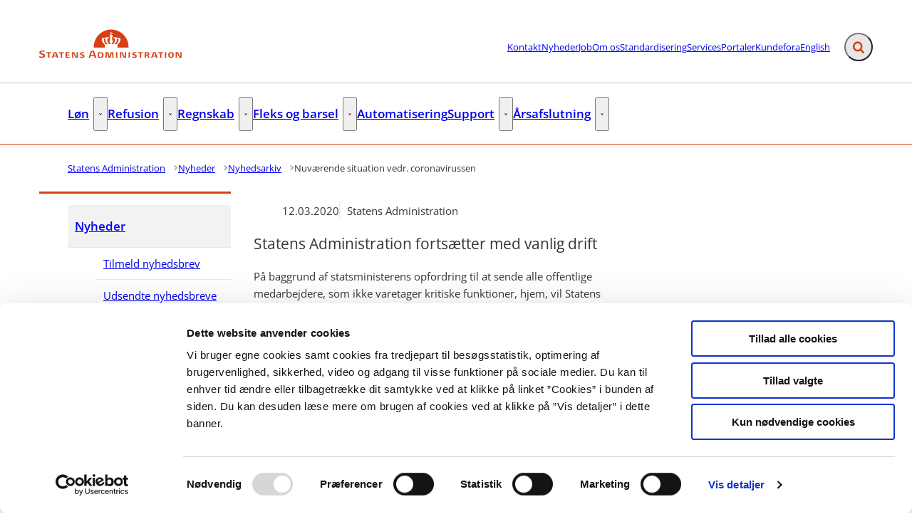

--- FILE ---
content_type: text/html; charset=utf-8
request_url: https://statens-adm.dk/nyheder/nyhedsarkiv/2020/marts/nuvaerende-situation-vedr-coronavirussen/
body_size: 53574
content:

<!DOCTYPE html>
<html lang="da" 
      class="layout-boxed hyphens-auto">
<head>
    <style>
        html {
            visibility: hidden;
            opacity: 0;
        }
    </style>
    <meta charset="UTF-8"/>
    <meta name="viewport" content="width=device-width, initial-scale=1.0"/>

    
    <link rel="shortcut icon" href="/media/lsals0dn/fav-2020.png?rmode=pad&amp;width=16&amp;height=16&amp;format=png&amp;bgcolor=transparent&amp;v=1d64fb908833950" />
    <link rel="apple-touch-icon" sizes="180x180" href="/media/lsals0dn/fav-2020.png?rmode=pad&amp;width=180&amp;height=180&amp;format=png&amp;bgcolor=transparent&amp;v=1d64fb908833950">
    <link rel="icon" type="image/png" sizes="32x32" href="/media/lsals0dn/fav-2020.png?rmode=pad&amp;width=32&amp;height=32&amp;format=png&amp;bgcolor=transparent&amp;v=1d64fb908833950">
    <link rel="icon" type="image/png" sizes="16x16" href="/media/lsals0dn/fav-2020.png?rmode=pad&amp;width=16&amp;height=16&amp;format=png&amp;bgcolor=transparent&amp;v=1d64fb908833950">

    
<title>Nuv&#xE6;rende situation vedr. coronavirussen</title>
<meta name="description" content="Statens Administration forts&#xE6;tter med vanlig drift" />
<meta property="robots" content="follow, index" />


    
<meta property="og:type" content="website" />
<meta name="twitter:card" content="summary" />

    <meta name="twitter:title" content="Nuv&#xE6;rende situation vedr. coronavirussen" />
    <meta property="og:title" content="Nuv&#xE6;rende situation vedr. coronavirussen" />

    <meta property="og:description" content="Statens Administration forts&#xE6;tter med vanlig drift" />
    <meta name="twitter:description" content="Statens Administration forts&#xE6;tter med vanlig drift" />

<meta property="og:url" content="https://statens-adm.dk/nyheder/nyhedsarkiv/2020/marts/nuvaerende-situation-vedr-coronavirussen/" />
<meta name="twitter:site" content="https://statens-adm.dk/nyheder/nyhedsarkiv/2020/marts/nuvaerende-situation-vedr-coronavirussen/" />


    
    
        <meta name="silktide-cms" content="eyJjbXMiOiJVbWJyYWNvIiwiZWRpdG9yVXJsIjoiaHR0cHM6Ly9hZG1pbi5zdGF0ZW5zLWFkbS5kay91bWJyYWNvIy9jb250ZW50L2NvbnRlbnQvZWRpdC81NzM1In0=" />





    
        <script id="Cookiebot" data-cbid="86c08f5a-711e-4e28-8c9b-561854849463" type="text/javascript" async src="https://consent.cookiebot.com/uc.js"></script>


    

    <link rel="preload" as="style" onload="this.onload=null;this.rel='stylesheet'"  href="/dist/assets/main-C5nY4Gio.css"/>



    
    <!-- www.Cludo.com search start CSS -->
    <link type="text/css" rel="stylesheet" href="//customer.cludo.com/css/408/10463/cludo-search.min.css" />
    <!-- www.Cludo.com search end CSS   -->


    


    
    <!-- GLOBAL CODE START -->
<script defer src="https://analytics.silktide.com/3705cc18905b76099475ae994c564236.js"></script>
<script>
  (function (s,i,l,k,y) {
    s[i] = s[i] || y;
    s[l] = s[l] || [];
    s[k] = function(e, p) { p = p || {}; p.event = e; s[l].push(p); };
    s[k]('page_load');
  })(window, 'stConfig', 'stEvents', 'silktide', {});
</script>    <!-- GLOBAL CODE END -->

</head>
<body data-nodeid="5735" data-doctype="articlePage" data-level="6" data-pullrequest-number="681&#xD;&#xA;">
    


<style>
    /* IDENTITY GROUP */
    :root {
        --logo-width: 12.5rem;
        --logo-top: .563rem;
    }

    /* NAVIGATION GROUP */
    :root {
        --header-background-color: #ffffff;
        --header-text-color: #343536;
        --header-active-state-color: #d73f12;
        --nav-main-container-background-color: #ffffff;
        --nav-main-container-text-color: #343536;
        --nav-main-active-state-color: #d73f12;
        
        
        
    }

    /* FOOTER GROUP */
    :root {
        --footer-background-color: #676769;
        
        --footer-bar-background-color: #d73f12;
        --footer-bar-text-color: #ffffff;
    }

    /* COLORS GROUP */
    :root {
        /* Default colors */
        --color-body-text: #343536;
        --color-default-links: #3e72a6;
        /* A theme */
        --color-a: #d73f12;
        --color-a-dark: #bf3810;
        --color-a-light: #ea4514;
        --color-a-text: #ffffff;
        /* B theme */
        --color-b: #dbd9d6;
        --color-b-dark: #cfccc8;
        --color-b-light: #e5e3e1;
        --color-b-text: #343536;
        /* C theme */
        --color-c: #676769;
        --color-c-dark: #5a5a5c;
        --color-c-light: #717173;
        --color-c-text: #ffffff;
        /* D theme */
        --color-d: #b8cbd6;
        --color-d-dark: #a8bfcd;
        --color-d-light: #c5d4dd;
        --color-d-text: #343536;
        /* E theme */
        --color-e: #57707f;
        --color-e-dark: #4d6370;
        --color-e-light: #5f7b8b;
        --color-e-text: #ffffff;
        /* F theme */
        
        
        
        
        /* G theme */
        
        
        
        
        /* H theme */
        --color-h: #55565a;
        --color-h-dark: #3e3e40;
        --color-h-light: #858588;
        --color-h-text: #ffffff;
    }

    /* TYPOGRAPHY GROUP */

            @font-face {
                font-family: "headings-font";
                font-weight: 400;
                src: url("/media/wf1nqhm3/opensans-semibold.woff2") format("woff2");
                font-display: swap;
                font-style: normal;
            }

            :root {
                --headings-font-weight: 700;
            }
         

            @font-face {
                font-family: "body-font";
                font-weight: 400;
                src: url("/media/m5zfbzsn/opensans-regular.woff2") format("woff2");
                font-display: swap;
                font-style: normal;
            }
        

            @font-face {
                font-family: "body-font";
                font-weight: 700;
                src: url("/media/wf1nqhm3/opensans-semibold.woff2") format("woff2");
                font-display: swap;
                font-style: normal;
            }
        

            @font-face {
                font-family: "body-font";
                font-weight: 900;
                src: url("/media/bwgpqbi2/opensans-bold.woff2") format("woff2");
                font-display: swap;
                font-style: normal;
            }
        
    :root {
        
        
        
        
        
        
        
        
        
        
    }

    /* MODULE DEFAULTS GROUP */
    /* MODULE DEFAULTS GROUP: Shared module settings */
    :root {
        
    }
    /* MODULE DEFAULTS GROUP: Charts */
    :root {
        --color-chart-1: #3b5463;
        --color-chart-2: #ed5e66;
        --color-chart-3: #3dafd8;
        --color-chart-4: #008569;
        --color-chart-5: #85909a;
        --color-chart-6: #b43877;
        --color-chart-7: #bbe8ca;
        --color-chart-8: #c00000;
        --color-chart-9: #b09400;
        --color-chart-10: #fae549;
    }

    /* MODULE DEFAULTS GROUP: Forms */
    :root {
        
        
        
        
        
        
        
        
        
    }

    /* MODULE DEFAULTS GROUP: RTE */
    :root {
        --rte-generate-clickable-anchors: false;
    }

    /* LAYOUT GROUP */
    :root {
        
        
        
    }
    
</style>

<script type="text/javascript">
    window.themeSettings = {
        rteGenerateClickableAnchorsDictionary: "Link til denne sektion",
        dateFormat: "",
        docReader: {
            cid: "",
            showDocReader: false,
            openDocumentDictionary: "Lyt til dette dokument med ReadSpeaker docReader",
            listenLabelDictionary: "Lyt",
            lang: "da",
        },
        links: {
            openDocumentsInNewTab: false,
            openExternalLinksInNewTab: false
        }
    }
</script>


    
<section class="hide-on-print" aria-label="Tilg&#xE6;ngelighedslinks">
    <ul>
        <li>
            <a href="#main" class="skip-link">
                G&#xE5; til indhold
            </a>
        </li>
            <li>
                <a href="javascript: Cookiebot.renew()" class="skip-link">
                    Skift cookie indstillinger
                </a>
            </li>
    </ul>
</section>

    
<header class="main-header hide-on-print js-header">
    <div class="main-header__top">
        <div class="container main-header__top-container">
            <div class="main-header__top-inner">
                <div class="header-logo">
                    <a class="header-logo__link" href="/" title="G&#xE5; til forsiden">
                            <img class="header-logo__image" alt="" src="/media/lo0m5bwk/statens-adm-logo-2020.png?format=webp&quality=92"/>
                        <span class="sr-only">G&#xE5; til forsiden</span>
                    </a>
                </div>

                    <nav class="service-menu" aria-label="Service menu">
                        <ul class="service-menu__list">
                                <li>
                                    <a href="/kontakt/" class="" >
                                        Kontakt
                                    </a>
                                </li>
                                <li>
                                    <a href="/nyheder/" class="active" aria-current=page>
                                        Nyheder
                                    </a>
                                </li>
                                <li>
                                    <a href="/job/" class="" >
                                        Job
                                    </a>
                                </li>
                                <li>
                                    <a href="/om-os/" class="" >
                                        Om os
                                    </a>
                                </li>
                                <li>
                                    <a href="/standardisering/" class="" >
                                        Standardisering
                                    </a>
                                </li>
                                <li>
                                    <a href="/services/" class="" >
                                        Services
                                    </a>
                                </li>
                                <li>
                                    <a href="/portaler/" class="" >
                                        Portaler
                                    </a>
                                </li>
                                <li>
                                    <a href="/kundefora/" class="" >
                                        Kundefora
                                    </a>
                                </li>
                                <li>
                                    <a href="/english/" class="" >
                                        English
                                    </a>
                                </li>
                        </ul>
                    </nav>

                <div class="main-header__actions">
                            <div data-search-collapsed-on-desktop="true"
                                 data-search-open-downwards="false"
                                 data-uses-cludo="true"
                                 class="js-header-search
                                    header-search--preload
                                    header-search
                                    header-search--cludo
                                    
                                    header-search--rounded
                                    header-search--collapsed-on-desktop">
                                <form inert aria-hidden="true" action="/find/" class="header-search__form js-header-search-form" role="search" id="header-search-form">
                                    <label class="sr-only" for="header-search-input">Inds&#xE6;t s&#xF8;geord for at s&#xF8;ge p&#xE5; hjemmesiden.</label>
                                    <input id="header-search-input"
                                           type="search"
                                           class="header-search__input js-header-search-input"
                                           autocomplete="off"
                                           aria-autocomplete=list
                                           aria-haspopup=true
                                           name="searchrequest"
                                           placeholder="S&#xF8;g" />
                                    <button disabled class="header-search__submit js-header-search-submit" type="submit" title="S&#xF8;g">
                                        <span class="sr-only">S&#xF8;g</span>
                                        <svg version="1.1" xmlns="http://www.w3.org/2000/svg" width="30" height="32" viewBox="0 0 30 32" role="presentation"
     aria-hidden="true" fill="currentcolor">
    <path d="M20.571 14.857q0-3.304-2.348-5.652t-5.652-2.348-5.652 2.348-2.348 5.652 2.348 5.652 5.652 2.348 5.652-2.348 2.348-5.652zM29.714 29.714q0 0.929-0.679 1.607t-1.607 0.679q-0.964 0-1.607-0.679l-6.125-6.107q-3.196 2.214-7.125 2.214-2.554 0-4.884-0.991t-4.018-2.679-2.679-4.018-0.991-4.884 0.991-4.884 2.679-4.018 4.018-2.679 4.884-0.991 4.884 0.991 4.018 2.679 2.679 4.018 0.991 4.884q0 3.929-2.214 7.125l6.125 6.125q0.661 0.661 0.661 1.607z"></path>
</svg>

                                    </button>
                                </form>
                                <button title="Fold s&#xF8;gefelt ud"
                                        class="header-search__toggle js-header-search-toggle"
                                        id="header-search-toggle"
                                        aria-expanded="false"
                                        aria-controls="header-search-form"
                                        data-label-open="Fold s&#xF8;gefelt ud"
                                        data-label-close="Fold s&#xF8;gefelt ind">
                                    <span class="sr-only">Fold s&#xF8;gefelt ud</span>
                                    <svg version="1.1" xmlns="http://www.w3.org/2000/svg" width="30" height="32" viewBox="0 0 30 32" role="presentation"
     aria-hidden="true" fill="currentcolor">
    <path d="M20.571 14.857q0-3.304-2.348-5.652t-5.652-2.348-5.652 2.348-2.348 5.652 2.348 5.652 5.652 2.348 5.652-2.348 2.348-5.652zM29.714 29.714q0 0.929-0.679 1.607t-1.607 0.679q-0.964 0-1.607-0.679l-6.125-6.107q-3.196 2.214-7.125 2.214-2.554 0-4.884-0.991t-4.018-2.679-2.679-4.018-0.991-4.884 0.991-4.884 2.679-4.018 4.018-2.679 4.884-0.991 4.884 0.991 4.018 2.679 2.679 4.018 0.991 4.884q0 3.929-2.214 7.125l6.125 6.125q0.661 0.661 0.661 1.607z"></path>
</svg>

                                </button>
                            </div>


                    <button class="main-header__hamburger js-header-hamburger" aria-expanded="false" aria-controls="hamburger-menu" id="hamburger-menu-toggle">
                        <span class="sr-only">Menu</span>
                        <span class="hamburger"></span>
                    </button>
                </div>
            </div>
        </div>
    </div>

        <nav class="main-nav" aria-label="Hovedmenu">
            <div class="container">
                <ul class="main-nav__list main-nav__list--with-dropdowns ">
                        <li class="main-nav__list-item">
                            <a href="/loen/"
                               class="main-nav__link  "
                               >
                                L&#xF8;n
                            </a>
                                    <button class="main-nav__dropdown-toggle js-main-nav-dropdown-toggle" aria-expanded="false">
                                        <span class="sr-only">L&#xF8;n - Flere links</span>
                                        <svg version="1.1" xmlns="http://www.w3.org/2000/svg" width="32" height="32" viewBox="0 0 32 32" role="presentation"
     aria-hidden="true" fill="currentcolor">
    <path d="M30.054 14.429l-13.25 13.232q-0.339 0.339-0.804 0.339t-0.804-0.339l-13.25-13.232q-0.339-0.339-0.339-0.813t0.339-0.813l2.964-2.946q0.339-0.339 0.804-0.339t0.804 0.339l9.482 9.482 9.482-9.482q0.339-0.339 0.804-0.339t0.804 0.339l2.964 2.946q0.339 0.339 0.339 0.813t-0.339 0.813z"></path>
</svg>

                                    </button>
                                        <div class="main-nav__dropdown-list js-main-nav-dropdown">
                                            <ul class="dropdown-list">
                                                    <li>
                                                        <a href="/loen/hr-loen/" class=" nav-highlight-bordered">HR-l&#xF8;n</a>
                                                    </li>
                                                    <li>
                                                        <a href="/loen/loenkalender/" class=" nav-highlight-bordered">L&#xF8;nkalender</a>
                                                    </li>
                                                    <li>
                                                        <a href="/loen/system-og-begrebsoversigt/" class=" nav-highlight-bordered">System- og begrebsoversigt</a>
                                                    </li>
                                                    <li>
                                                        <a href="/loen/statens-hr-og-hr-sag/" class=" nav-highlight-bordered">Statens HR og HR-sag</a>
                                                    </li>
                                            </ul>
                                        </div>
                        </li>
                        <li class="main-nav__list-item">
                            <a href="/refusion/"
                               class="main-nav__link  "
                               >
                                Refusion
                            </a>
                                    <button class="main-nav__dropdown-toggle js-main-nav-dropdown-toggle" aria-expanded="false">
                                        <span class="sr-only">Refusion - Flere links</span>
                                        <svg version="1.1" xmlns="http://www.w3.org/2000/svg" width="32" height="32" viewBox="0 0 32 32" role="presentation"
     aria-hidden="true" fill="currentcolor">
    <path d="M30.054 14.429l-13.25 13.232q-0.339 0.339-0.804 0.339t-0.804-0.339l-13.25-13.232q-0.339-0.339-0.339-0.813t0.339-0.813l2.964-2.946q0.339-0.339 0.804-0.339t0.804 0.339l9.482 9.482 9.482-9.482q0.339-0.339 0.804-0.339t0.804 0.339l2.964 2.946q0.339 0.339 0.339 0.813t-0.339 0.813z"></path>
</svg>

                                    </button>
                                        <div class="main-nav__dropdown-list js-main-nav-dropdown">
                                            <ul class="dropdown-list">
                                                    <li>
                                                        <a href="/refusion/statens-refusion/" class=" nav-highlight-bordered">Statens Refusion</a>
                                                    </li>
                                                    <li>
                                                        <a href="/refusion/refusionstyper/" class=" nav-highlight-bordered">Refusionstyper</a>
                                                    </li>
                                                    <li>
                                                        <a href="/refusion/ansoegningsfrister-for-refusion/" class=" nav-highlight-bordered">Ans&#xF8;gningsfrister for refusion</a>
                                                    </li>
                                                    <li>
                                                        <a href="/refusion/kvalitetsudvikling/" class=" nav-highlight-bordered">Kvalitetsudvikling</a>
                                                    </li>
                                                    <li>
                                                        <a href="/refusion/rejseholdet/" class=" nav-highlight-bordered">Rejseholdet</a>
                                                    </li>
                                            </ul>
                                        </div>
                        </li>
                        <li class="main-nav__list-item">
                            <a href="/regnskab/"
                               class="main-nav__link  "
                               >
                                Regnskab
                            </a>
                                    <button class="main-nav__dropdown-toggle js-main-nav-dropdown-toggle" aria-expanded="false">
                                        <span class="sr-only">Regnskab - Flere links</span>
                                        <svg version="1.1" xmlns="http://www.w3.org/2000/svg" width="32" height="32" viewBox="0 0 32 32" role="presentation"
     aria-hidden="true" fill="currentcolor">
    <path d="M30.054 14.429l-13.25 13.232q-0.339 0.339-0.804 0.339t-0.804-0.339l-13.25-13.232q-0.339-0.339-0.339-0.813t0.339-0.813l2.964-2.946q0.339-0.339 0.804-0.339t0.804 0.339l9.482 9.482 9.482-9.482q0.339-0.339 0.804-0.339t0.804 0.339l2.964 2.946q0.339 0.339 0.339 0.813t-0.339 0.813z"></path>
</svg>

                                    </button>
                                        <div class="main-nav__dropdown-list js-main-nav-dropdown">
                                            <ul class="dropdown-list">
                                                    <li>
                                                        <a href="/regnskab/finans/" class=" nav-highlight-bordered">Finans</a>
                                                    </li>
                                                    <li>
                                                        <a href="/regnskab/kreditor/" class=" nav-highlight-bordered">Kreditor</a>
                                                    </li>
                                                    <li>
                                                        <a href="/regnskab/oekonomi/" class=" nav-highlight-bordered">&#xD8;konomi</a>
                                                    </li>
                                                    <li>
                                                        <a href="/regnskab/regnskabserklaeringer/" class=" nav-highlight-bordered">Regnskabserkl&#xE6;ringer</a>
                                                    </li>
                                                    <li>
                                                        <a href="/regnskab/regnskabsinstruks/" class=" nav-highlight-bordered">Regnskabsinstruks</a>
                                                    </li>
                                                    <li>
                                                        <a href="/regnskab/bemyndigelseserklaering/" class=" nav-highlight-bordered">Bemyndigelseserkl&#xE6;ring</a>
                                                    </li>
                                            </ul>
                                        </div>
                        </li>
                        <li class="main-nav__list-item">
                            <a href="/fleks-og-barsel/"
                               class="main-nav__link  "
                               >
                                Fleks og barsel
                            </a>
                                    <button class="main-nav__dropdown-toggle js-main-nav-dropdown-toggle" aria-expanded="false">
                                        <span class="sr-only">Fleks og barsel - Flere links</span>
                                        <svg version="1.1" xmlns="http://www.w3.org/2000/svg" width="32" height="32" viewBox="0 0 32 32" role="presentation"
     aria-hidden="true" fill="currentcolor">
    <path d="M30.054 14.429l-13.25 13.232q-0.339 0.339-0.804 0.339t-0.804-0.339l-13.25-13.232q-0.339-0.339-0.339-0.813t0.339-0.813l2.964-2.946q0.339-0.339 0.804-0.339t0.804 0.339l9.482 9.482 9.482-9.482q0.339-0.339 0.804-0.339t0.804 0.339l2.964 2.946q0.339 0.339 0.339 0.813t-0.339 0.813z"></path>
</svg>

                                    </button>
                                        <div class="main-nav__dropdown-list js-main-nav-dropdown">
                                            <ul class="dropdown-list">
                                                    <li>
                                                        <a href="/fleks-og-barsel/den-statslige-fleksjobordning/" class=" nav-highlight-bordered">Den statslige fleksjobordning</a>
                                                    </li>
                                                    <li>
                                                        <a href="/fleks-og-barsel/den-statslige-barselsfond/" class=" nav-highlight-bordered">Den statslige Barselsfond</a>
                                                    </li>
                                            </ul>
                                        </div>
                        </li>
                        <li class="main-nav__list-item">
                            <a href="/automatisering/"
                               class="main-nav__link  "
                               >
                                Automatisering
                            </a>
                        </li>
                        <li class="main-nav__list-item">
                            <a href="/support/"
                               class="main-nav__link  "
                               >
                                Support
                            </a>
                                    <button class="main-nav__dropdown-toggle js-main-nav-dropdown-toggle" aria-expanded="false">
                                        <span class="sr-only">Support - Flere links</span>
                                        <svg version="1.1" xmlns="http://www.w3.org/2000/svg" width="32" height="32" viewBox="0 0 32 32" role="presentation"
     aria-hidden="true" fill="currentcolor">
    <path d="M30.054 14.429l-13.25 13.232q-0.339 0.339-0.804 0.339t-0.804-0.339l-13.25-13.232q-0.339-0.339-0.339-0.813t0.339-0.813l2.964-2.946q0.339-0.339 0.804-0.339t0.804 0.339l9.482 9.482 9.482-9.482q0.339-0.339 0.804-0.339t0.804 0.339l2.964 2.946q0.339 0.339 0.339 0.813t-0.339 0.813z"></path>
</svg>

                                    </button>
                                        <div class="main-nav__dropdown-list js-main-nav-dropdown">
                                            <ul class="dropdown-list">
                                                    <li>
                                                        <a href="/support/serviceportalen/" class=" nav-highlight-bordered">Serviceportalen</a>
                                                    </li>
                                                    <li>
                                                        <a href="/support/oekonomisupport/" class=" nav-highlight-bordered">&#xD8;konomisupport</a>
                                                    </li>
                                                    <li>
                                                        <a href="/support/loensupport/" class=" nav-highlight-bordered">L&#xF8;nsupport</a>
                                                    </li>
                                                    <li>
                                                        <a href="/support/brugeradministration/" class=" nav-highlight-bordered">Brugeradministration</a>
                                                    </li>
                                            </ul>
                                        </div>
                        </li>
                        <li class="main-nav__list-item">
                            <a href="/aarsafslutning/"
                               class="main-nav__link  "
                               >
                                &#xC5;rsafslutning
                            </a>
                                    <button class="main-nav__dropdown-toggle js-main-nav-dropdown-toggle" aria-expanded="false">
                                        <span class="sr-only">&#xC5;rsafslutning - Flere links</span>
                                        <svg version="1.1" xmlns="http://www.w3.org/2000/svg" width="32" height="32" viewBox="0 0 32 32" role="presentation"
     aria-hidden="true" fill="currentcolor">
    <path d="M30.054 14.429l-13.25 13.232q-0.339 0.339-0.804 0.339t-0.804-0.339l-13.25-13.232q-0.339-0.339-0.339-0.813t0.339-0.813l2.964-2.946q0.339-0.339 0.804-0.339t0.804 0.339l9.482 9.482 9.482-9.482q0.339-0.339 0.804-0.339t0.804 0.339l2.964 2.946q0.339 0.339 0.339 0.813t-0.339 0.813z"></path>
</svg>

                                    </button>
                                        <div class="main-nav__dropdown-list js-main-nav-dropdown">
                                            <ul class="dropdown-list">
                                                    <li>
                                                        <a href="/aarsafslutning/tidsplan-for-aarsafslutningen/" class=" nav-highlight-bordered">Tidsplan for &#xE5;rsafslutningen</a>
                                                    </li>
                                                    <li>
                                                        <a href="/aarsafslutning/regnskab/" class=" nav-highlight-bordered">Regnskab</a>
                                                    </li>
                                                    <li>
                                                        <a href="/aarsafslutning/loen/" class=" nav-highlight-bordered">L&#xF8;n</a>
                                                    </li>
                                                    <li>
                                                        <a href="/aarsafslutning/refusion/" class=" nav-highlight-bordered">Refusion</a>
                                                    </li>
                                            </ul>
                                        </div>
                        </li>
                </ul>
            </div>
        </nav>

    <nav class="hamburger-menu js-header-hamburger-menu" inert aria-hidden="true" id="hamburger-menu" aria-labelledby="hamburger-menu-toggle" data-use-desktop-menu-items-on-mobile="false">
        <div class="container">
                    <ul class="hamburger-menu__primary-list js-header-hamburger-menu-list" data-site-id="5359" data-current-id="5735" data-dropdown-label-suffix="Flere links">
                            <li>
                                <a href="/loen/" class="">
                                    L&#xF8;n
                                </a>
                            </li>
                            <li>
                                <a href="/refusion/" class="">
                                    Refusion
                                </a>
                            </li>
                            <li>
                                <a href="/regnskab/" class="">
                                    Regnskab
                                </a>
                            </li>
                            <li>
                                <a href="/fleks-og-barsel/" class="">
                                    Fleks og barsel
                                </a>
                            </li>
                            <li>
                                <a href="/automatisering/" class="">
                                    Automatisering
                                </a>
                            </li>
                            <li>
                                <a href="/support/" class="">
                                    Support
                                </a>
                            </li>
                            <li>
                                <a href="/aarsafslutning/" class="">
                                    &#xC5;rsafslutning
                                </a>
                            </li>
                    </ul>

                <ul class="hamburger-menu__service-list" aria-label="Service menu">
                        <li>
                            <a href="/kontakt/" class="" >
                                Kontakt
                            </a>
                        </li>
                        <li>
                            <a href="/nyheder/" class="active" aria-current=page>
                                Nyheder
                            </a>
                        </li>
                        <li>
                            <a href="/job/" class="" >
                                Job
                            </a>
                        </li>
                        <li>
                            <a href="/om-os/" class="" >
                                Om os
                            </a>
                        </li>
                        <li>
                            <a href="/standardisering/" class="" >
                                Standardisering
                            </a>
                        </li>
                        <li>
                            <a href="/services/" class="" >
                                Services
                            </a>
                        </li>
                        <li>
                            <a href="/portaler/" class="" >
                                Portaler
                            </a>
                        </li>
                        <li>
                            <a href="/kundefora/" class="" >
                                Kundefora
                            </a>
                        </li>
                        <li>
                            <a href="/english/" class="" >
                                English
                            </a>
                        </li>
                </ul>
        </div>
    </nav>
</header>


    <main id="main" class="js-inview-wrapper">
        



        

<div class="custom-grid"
     data-grid-columns="12">
    
<div class="custom-grid__layout-container">
        <div class="custom-grid__layout-item" data-doctype="contentPageLayout">

<div class="layout-content-page">
    <div class="">
        
    <div class="area-top-campaign" role="complementary" aria-label="F&#xF8;r indhold">
        
    </div>


        <div class="container area-tools-container">
            <div class="row">
                <div class="col-12">
                    
    <div class="area-tools">
        
    <nav aria-label="Br&#xF8;dkrummesti" class="">
        <ol id="breadcrumbs" class="breadcrumbs" itemscope itemtype="http://schema.org/BreadcrumbList">
                <li itemprop="itemListElement" itemscope itemtype="http://schema.org/ListItem">
                        <a href="https://statens-adm.dk/"
                           class="breadcrumbs__previous-page"
                           title="Statens Administration"
                           itemprop="item">
                            <span itemprop="name">Statens Administration</span>
                        </a>
                            <div class="breadcrumbs__icon">
                                <svg version="1.1" xmlns="http://www.w3.org/2000/svg" width="23" height="32" viewBox="0 0 23 32" role="presentation"
     aria-hidden="true" fill="currentcolor">
    <path d="M19.768 15.661l-13.25 13.25q-0.339 0.339-0.804 0.339t-0.804-0.339l-2.964-2.964q-0.339-0.339-0.339-0.804t0.339-0.804l9.482-9.482-9.482-9.482q-0.339-0.339-0.339-0.804t0.339-0.804l2.964-2.964q0.339-0.339 0.804-0.339t0.804 0.339l13.25 13.25q0.339 0.339 0.339 0.804t-0.339 0.804z"></path>
</svg>

                            </div>
                    <meta itemprop="position" content="1"/>
                </li>
                <li itemprop="itemListElement" itemscope itemtype="http://schema.org/ListItem">
                        <a href="https://statens-adm.dk/nyheder/"
                           class="breadcrumbs__previous-page"
                           title="Nyheder"
                           itemprop="item">
                            <span itemprop="name">Nyheder</span>
                        </a>
                            <div class="breadcrumbs__icon">
                                <svg version="1.1" xmlns="http://www.w3.org/2000/svg" width="23" height="32" viewBox="0 0 23 32" role="presentation"
     aria-hidden="true" fill="currentcolor">
    <path d="M19.768 15.661l-13.25 13.25q-0.339 0.339-0.804 0.339t-0.804-0.339l-2.964-2.964q-0.339-0.339-0.339-0.804t0.339-0.804l9.482-9.482-9.482-9.482q-0.339-0.339-0.339-0.804t0.339-0.804l2.964-2.964q0.339-0.339 0.804-0.339t0.804 0.339l13.25 13.25q0.339 0.339 0.339 0.804t-0.339 0.804z"></path>
</svg>

                            </div>
                    <meta itemprop="position" content="2"/>
                </li>
                <li itemprop="itemListElement" itemscope itemtype="http://schema.org/ListItem">
                        <a href="https://statens-adm.dk/nyheder/nyhedsarkiv/"
                           class="breadcrumbs__previous-page"
                           title="Nyhedsarkiv"
                           itemprop="item">
                            <span itemprop="name">Nyhedsarkiv</span>
                        </a>
                            <div class="breadcrumbs__icon">
                                <svg version="1.1" xmlns="http://www.w3.org/2000/svg" width="23" height="32" viewBox="0 0 23 32" role="presentation"
     aria-hidden="true" fill="currentcolor">
    <path d="M19.768 15.661l-13.25 13.25q-0.339 0.339-0.804 0.339t-0.804-0.339l-2.964-2.964q-0.339-0.339-0.339-0.804t0.339-0.804l9.482-9.482-9.482-9.482q-0.339-0.339-0.339-0.804t0.339-0.804l2.964-2.964q0.339-0.339 0.804-0.339t0.804 0.339l13.25 13.25q0.339 0.339 0.339 0.804t-0.339 0.804z"></path>
</svg>

                            </div>
                    <meta itemprop="position" content="3"/>
                </li>
                <li itemprop="itemListElement" itemscope itemtype="http://schema.org/ListItem">
                        <div aria-current="page" class="breadcrumbs__current-page" itemprop="item">
                            <span itemprop="name">Nuv&#xE6;rende situation vedr. coronavirussen</span>
                        </div>
                    <meta itemprop="position" content="6"/>
                </li>
        </ol>
    </nav>


    </div>

                </div>
            </div>
        </div>

        <div class="container">
            <div class="row">
                <div class="col-12 col-sm-3">
                    
<div class="area-left-navigation">
    

<nav class="side-menu  "
     aria-label="Side menu"
     data-dropdown-label-suffix="Flere links"
     data-active-indicator-class="nav-highlight-bordered">
    <ul>
        <li>
            <a class="side-menu__top-link "  href="/nyheder/">Nyheder</a>
                <ul class="side-menu__top-list">
                        <li class="side-menu__top-item">
                            <a href="/nyheder/tilmeld-nyhedsbrev/"  class="nav-highlight-bordered ">Tilmeld nyhedsbrev</a>
                        
                        </li>
                        <li class="side-menu__top-item">
                            <a href="/nyheder/udsendte-nyhedsbreve/"  class="nav-highlight-bordered ">Udsendte nyhedsbreve</a>
                        
                        </li>
                        <li class="side-menu__top-item">
                            <a href="/nyheder/nyhedsarkiv/"  class="nav-highlight-bordered ">Nyhedsarkiv</a>
                        
                        </li>
                </ul>
        </li>
    </ul>
</nav>


</div>
                </div>
                <div class="col-12 col-sm-9">
                    
    <div class="area-hero-content">
        
    </div>


                    <div class="row">
                        <div class="col-12 col-sm-8">
                            
<div class="area-content  ">
    


    


    



    

    
    
    <div class="area-content__info">
        <ul class="area-content__tags">
                <li class="area-content__date" aria-label="Dato">
                    
    <time class="area-content__date-time" datetime="2020-03-12" title="12. marts 2020">12.03.2020</time>

                </li>
            
<li class="area-content__tag" aria-label="Kategori">Statens Administration</li>
        </ul>
    </div>

    
    



    <p class="area-content__intro">Statens Administration forts&#xE6;tter med vanlig drift</p>



    
    <div class="area-content__text content-rte">
        <p>P&aring; baggrund af statsministerens opfordring til at sende alle offentlige medarbejdere, som ikke varetager kritiske funktioner, hjem, vil Statens Administrations medarbejdere ogs&aring; med virkning fra i morgen, fredag, arbejde hjemmefra.</p>
<p>Som kunde i Statens Administration er det vigtigt for dig at vide, at alle opgaver fortsat som udgangspunkt vil blive l&oslash;ftet som vanligt, ligesom telefonerne er &aring;bne.</p>
<p>Afh&aelig;ngigt af situationens udvikling vil forn&oslash;dne tilpasninger kunne ske. Alle &aelig;ndringer vil blive meldt ud p&aring; hjemmesiden l&oslash;bende (www.statens-adm.dk), s&aring; hold jer orienteret her.</p>
<p>Pas godt p&aring; hinanden!</p>
    </div>

    
    

    
    

</div>



                                <div class="area-additional-content"></div>

                        </div>

                        <div class="col-12 col-sm-4">
                            
    <div class="area-aside" role="complementary" aria-label="Supplerende indhold">
        
    </div>

                        </div>
                    </div>
                </div>
            </div>
        </div>

        
    <div class="area-bottom-campaign" 
         role="complementary" 
         aria-label="Efter indhold"
        ></div>

    </div>
</div>
        </div>
</div>

</div>

    </main>

    <footer id="footer" class="main-footer hide-on-print ">

    <div class="area-footer">
        
<div class="custom-grid__layout-container">


        <div class="fullscreen-container custom-grid__container">
            <div class="row row--flat  custom-grid__row">
                    <div
                        data-doctype="innerGrid"
                        class="custom-grid__layout-item col-12 grid-col-sm-12">
<div class="inner-grid 
     
     grid-module     bg-align-center bg-fit-cover  theme-c      
     inner-grid--padded 
     inner-grid--fullscreen"
     
     
     style="--grid-columns-nested: 12;">
    

     <div class="inner-grid__inner">

         
<div class="custom-grid__layout-container">


        <div class="container custom-grid__container">
            <div class="row   custom-grid__row">
                    <div
                        data-doctype="richText"
                        class="custom-grid__layout-item col-12 grid-col-sm-3">

    <div class="rich-text-module grid-module             "  >
        <div class="content-rte">
            <h2>Statens Administration</h2>
<p>Arsenalvej 33<br>9800 Hjørring</p>
<p><a href="tel:33929800">3392 9800</a> <br><a href="mailto:regnskab@statens-adm.dk">regnskab@statens-adm.dk</a> <br><a href="mailto:loen@statens-adm.dk">loen@statens-adm.dk</a> <br><a href="mailto:statens-adm@statens-adm.dk">statens-adm@statens-adm.dk</a> </p>
<p>EAN: 5798000010703<br>CVR: 33391005</p>
        </div>
    </div>
                    </div>
                    <div
                        data-doctype="richText"
                        class="custom-grid__layout-item col-12 grid-col-sm-3">

    <div class="rich-text-module grid-module             "  >
        <div class="content-rte">
            <h2>Telefontid</h2>
<p><strong>Løn og refusion</strong></p>
<p>Man - tor kl. 9-15 (fre kl. 9-13)</p>
<p><strong>Regnskab</strong></p>
<p>Man - tor kl. 9-15 (fre kl. 9-13)</p>
<p>2. og 3. hverdag i måneden kl. 9-17</p>
<p><strong>Økonomi og administration, RejsUd samt Fakturamanager</strong></p>
<p>Man - fre kl. 9-15</p>
<p><strong>Fleksbarsel</strong></p>
<p>Man - tor kl. 10–14 (fre kl. 10-13)</p>
<p><a href="#" title="Tidsplan for årsafslutningen">Vær opmærksom på særlige telefontider for Regnskab under årsafslutningen</a></p>
        </div>
    </div>
                    </div>
                    <div
                        data-doctype="linkList"
                        class="custom-grid__layout-item col-12 grid-col-sm-3">

<div class="link-list   grid-module             "  >
    
    
<h2 class="module-headline module-headline--small link-list__headline" style="--headline-length:7;">Genveje</h2>
    
            <ul class="link-list__list p link-list__list--slim link-list__list--gap-default">
                        <li>
                            <a class="link-arrow" href="/portaler/kundeportalen/">Kundeportalen</a>
                        </li>
                        <li>
                            <a class="link-arrow" href="/portaler/loenportal/">L&#xF8;nportal</a>
                        </li>
                        <li>
                            <a class="link-arrow" href="/portaler/epicenter/">Epicenter</a>
                        </li>
                        <li>
                            <a class="link-arrow" href="/om-os/om-statens-administration/kerneopgaver/">Kerneopgaver</a>
                        </li>
                        <li>
                            <a class="link-arrow" href="/job/ledige-stillinger/">Ledige stillinger</a>
                        </li>
                        <li>
                            <a class="link-arrow" href="/kontakt/presse/">Presse</a>
                        </li>
                        <li>
                            <a class="link-arrow" href="/nyheder/tilmeld-nyhedsbrev/">Tilmeld nyhedsbreve</a>
                        </li>
                        <li>
                            <a class="link-arrow" href="/om-os/aktiv-information/cookies/">Cookies</a>
                        </li>
                        <li>
                            <a class="link-arrow" href="https://www.was.digst.dk/statens-adm-dk">Tilg&#xE6;ngelighedserkl&#xE6;ring</a>
                        </li>
                        <li>
                            <a class="link-arrow" href="/whistleblowerordning/" target="_blank">Statens Administrations whistleblowerordning</a>
                        </li>
            </ul>
</div>                    </div>
                    <div
                        data-doctype="linkList"
                        class="custom-grid__layout-item col-12 grid-col-sm-3">

<div class="link-list   grid-module             "  >
    
    
<h2 class="module-headline module-headline--small link-list__headline" style="--headline-length:17;">Finansministeriet</h2>
    
            <ul class="link-list__list p link-list__list--slim link-list__list--gap-default">
                        <li>
                            <a class="link-arrow" href="https://fm.dk/" target="_blank">Finansministeriets departement</a>
                        </li>
                        <li>
                            <a class="link-arrow" href="https://oes.dk/" target="_blank">&#xD8;konomistyrelsen</a>
                        </li>
                        <li>
                            <a class="link-arrow" href="https://www.medst.dk/" target="_blank">Medarbejder- og Kompetencestyrelsen</a>
                        </li>
                        <li>
                            <a class="link-arrow" href="https://statens-it.dk/" target="_blank">Statens It</a>
                        </li>
                        <li>
                            <a class="link-arrow" href="https://dreamgruppen.dk/" target="_blank">DREAM</a>
                        </li>
            </ul>
</div>                    </div>
            </div>
        </div>
        <div class="container custom-grid__container">
            <div class="row   custom-grid__row">
                    <div
                        data-doctype="code"
                        class="custom-grid__layout-item col-12 grid-col-sm-12">

    <div class="code-module  grid-module             "  >
        <script defer src="https://analytics.silktide.com/de0a0a4d9287adb6dab0b62fa9101a0c.js"></script>
<script>
  (function (s,i,l,k,y) {
    s[i] = s[i] || y;
    s[l] = s[l] || [];
    s[k] = function(e, p) { p = p || {}; p.event = e; s[l].push(p); };
    s[k]('page_load');
  })(window, 'stConfig', 'stEvents', 'silktide', {});
</script>
    </div>
                    </div>
            </div>
        </div>
</div>

     </div>
</div>                    </div>
            </div>
        </div>
</div>

    </div>
    
        <div class="footer-bar">
            <div class="container footer-bar__container">
                    <ul class="footer-bar__links-list">
                            <li>
                                <a class="share-icon"
                                   href="https://www.linkedin.com/company/statens-administration/?originalSubdomain=dk"
                                   target="_blank"
                                   title="LinkedIn">
                                    <span class="sr-only">LinkedIn</span>
                                    <svg version="1.1" xmlns="http://www.w3.org/2000/svg" width="28" height="32" viewBox="0 0 28 32"
    role="presentation" class="icon-linkedin"
    aria-hidden="true" fill="currentcolor">
    <path
        d="M6.232 11.161v17.696h-5.893v-17.696h5.893zM6.607 5.696q0.018 1.304-0.902 2.179t-2.42 0.875h-0.036q-1.464 0-2.357-0.875t-0.893-2.179q0-1.321 0.92-2.188t2.402-0.866 2.375 0.866 0.911 2.188zM27.429 18.714v10.143h-5.875v-9.464q0-1.875-0.723-2.938t-2.259-1.063q-1.125 0-1.884 0.616t-1.134 1.527q-0.196 0.536-0.196 1.446v9.875h-5.875q0.036-7.125 0.036-11.554t-0.018-5.286l-0.018-0.857h5.875v2.571h-0.036q0.357-0.571 0.732-1t1.009-0.929 1.554-0.777 2.045-0.277q3.054 0 4.911 2.027t1.857 5.938z"></path>
</svg>
                                </a>
                            </li>
                    </ul>
                
                    <div class="footer-bar__logo-wrapper">
                        <img class="footer-bar__logo" alt="" loading="lazy" src="/media/q0dhztbg/statens-administration-negativ.png?format=webp&quality=92" />
                    </div>
            </div>
        </div>
</footer>

    




    <script defer type=module src="/dist/assets/main-Brr5lbT2.js"></script>



    <script defer type=module src="/dist/assets/main-react-CA_Dpely.js"></script>


    


    
        <!-- www.Cludo.com Search body init script start -->
        <script type="text/javascript" src="//customer.cludo.com/scripts/bundles/search-script.min.js"></script>
        <script>
            var CludoSearch;
            (function () {
                var cludoSettings = {
                    customerId: 408,
                    engineId: 10463,
                    searchUrl: "/find/",
                    searchInputs: ["header-search-form","cludo-search-content-form"],
                    initSearchBoxText: "",
                    loading: "<img src='//customer.cludo.com/img/loading.gif' alt='Loading' class='loading cludo-loading' role='progressbar' />",
                    language: "da",
                };
                CludoSearch= new Cludo(cludoSettings);
                CludoSearch.init();
            })();
        </script>
        <!-- www.Cludo.com Search body init script end -->

    


    
    <script type="text/plain" data-cookieconsent="statistics">
        (function () {
            var sz = document.createElement('script'); sz.type = 'text/javascript'; sz.async = true;
            sz.src = '//siteimproveanalytics.com/js/siteanalyze_5180770.js';
            var s = document.getElementsByTagName('script')[0]; s.parentNode.insertBefore(sz, s);
        })();
    </script>

</body>
</html>